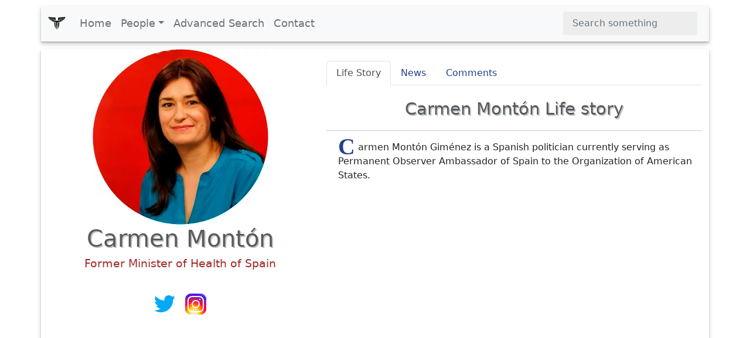

--- FILE ---
content_type: text/html; charset=UTF-8
request_url: https://www.xwhos.com/person/carmen_monton-whois.html
body_size: 5703
content:
<!doctype html>
<html lang="en" itemscope="" itemtype="http://schema.org/WebPage">
<head>
	<meta charset="utf-8">
	<meta name="viewport" content="width=device-width,initial-scale=1">	
	<title itemprop="name">Carmen Montón - Former Minister of Health of Spain - Whois - xwhos.com</title>
    <meta name="generator" content="xwhos.com">
	
	<link rel="canonical" href="https://www.xwhos.com/person/carmen_monton-whois.html">	
	<meta itemprop="url" content="https://www.xwhos.com/person/carmen_monton-whois.html">
	<meta itemprop="datePublished" content="2019-02-09 22:06:58">
	<meta itemprop="dateModified" content="2023-09-26 23:55:32">
	<meta itemprop="inLanguage" content="en-US">
	
	
	<meta itemprop="keywords" content="Carmen Montón an Former Minister of Health of Spain,birthplace is Burjassot Spain,date of birth March 9 1976,age 49,sign of the zodiac Pisces,Parents Pedro Montón,Spouse Alberto Hernández Campa,Education Universidad Rey Juan Carlos, campus de Móstoles,Job Politician">
	<meta itemprop="description" content="Carmen Montón an Former Minister of Health of Spain,birthplace is Burjassot Spain,date of birth March 9 1976,age 49,sign of the zodiac Pisces,Parents Pedro Mo">
	
	<meta name="title" property="og:title" content="Carmen Montón - Former Minister of Health of Spain - Whois - xwhos.com">
	<meta name="author" property="article:author" content="xwhos.com">
	<meta name="description" property="og:description" content="Carmen Montón an Former Minister of Health of Spain,birthplace is Burjassot Spain,date of birth March 9 1976,age 49,sign of the zodiac Pisces,Parents Pedro Mo">
	<meta name="twitter:image" property="og:image" content="https://www.xwhos.com/photo/whois_carmen_montn_2019-02-09_0.webp">
	<meta name="publisher" content="xwhos.com">
	
	<meta property="og:site_name" content="xwhos.com">
	<meta property="og:type" content="article">
	<meta property="article:section" content="">
	<meta property="article:section:type" content="Detail Page">
	<meta property="article:section:list" content="">
	<meta property="literal-category" content="">
	<meta property="og:url" content="https://www.xwhos.com/person/carmen_monton-whois.html">
	<meta property="article:tag" content="Carmen Montón an Former Minister of Health of Spain,birthplace is Burjassot Spain,date of birth March 9 1976,age 49,sign of the zodiac Pisces,Parents Pedro Montón,Spouse Alberto Hernández Campa,Education Universidad Rey Juan Carlos, campus de Móstoles,Job Politician">
	
		
	<meta name="twitter:card" content="summary_large_image">
	<meta name="twitter:site" content="xwhos.com">
	<meta name="twitter:creator" content="xwhos.com">
	<meta name="twitter:title" content="Carmen Montón - Former Minister of Health of Spain - Whois - xwhos.com">
	<meta name="twitter:description" content="Born: Burjassot  | Date of birth: 1976-03-09 | Education: Universidad Rey Juan Carlos, campus de Móstoles | Spouse: Alberto Hernández Campa | Zodiac: Pisces">
	<meta name="twitter:url" content="https://www.xwhos.com/person/carmen_monton-whois.html">
	
	<meta name="theme-color" content="#FFFFFF">
		<!-- Add to home screen for Safari on iOS -->
	<meta name="apple-mobile-web-app-capable" content="yes">
	<meta name="apple-mobile-web-app-status-bar-style" content="black">
	<meta name="apple-mobile-web-app-title" content="xwhos.com">
	<meta name="msapplication-TileImage" content="https://www.xwhos.com/img/xwhos_logo_144x144.png">
	<meta name="msapplication-TileColor" content="#2F3BA2">

	<link rel="dns-prefetch" href="//www.google.com">
	<link rel="dns-prefetch" href="//google-analytics.com">
	
	<meta name="google-site-verification" content="riG9gkCpakZKY1KwsKXyNccuUfO3BiOqzGvLy7gj2rU">
	<meta name="yandex-verification" content="6fc2894784162c29">
	<meta name="msvalidate.01" content="009732FA9BE8A4FF4A4EA6E8A3CF70EC"><!--bing-->
	
	<meta itemprop="accessibilityControl" content="fullKeyboardControl">
	<meta itemprop="accessibilityControl" content="fullMouseControl">
	<meta itemprop="accessibilityHazard" content="noFlashing">
	<meta itemprop="accessibilityHazard" content="noMotionSimulation">
	<meta itemprop="accessibilityHazard" content="noSound">
	<meta itemprop="accessibilityAPI" content="ARIA">
	
	<link rel="shortcut icon" href="https://www.xwhos.com/img/xwhos_logo_dark_35-28.webp">
	<link rel="stylesheet" href="https://cdn.jsdelivr.net/npm/bootstrap@5.2.3/dist/css/bootstrap.min.css" crossorigin="anonymous">
	<link rel="stylesheet" href="https://www.xwhos.com/css/carousel.css">
	<link rel='stylesheet' href='https://cdnjs.cloudflare.com/ajax/libs/OwlCarousel2/2.3.4/assets/owl.carousel.min.css'>
	<link rel='stylesheet' href='https://cdnjs.cloudflare.com/ajax/libs/OwlCarousel2/2.3.4/assets/owl.theme.default.css'>
	<link rel="stylesheet" href="https://www.xwhos.com/css/ilze.css">
	
	<!--<link rel="manifest" href="https://www.xwhos.com/manifest.json">-->
	<script type="application/ld+json">
    {
      "@context": "https://schema.org",
      "@type": "Organization",
	  "name":"xwhos.com",
      "url":"https://www.xwhos.com/",
      "logo": "https://www.xwhos.com/img/xwhos_logo.svg"
	}
    </script>

</head>
  <body>
	<header itemscope itemtype="https://schema.org/WPHeader">
		<meta itemprop="name"		content="Biography website - xwhos.com">
		<meta itemprop="headline"	content="Carmen Montón - Former Minister of Health of Spain - Whois - xwhos.com">
	<nav class="navbar navbar-expand-md navbar-light fixed-top bg-light container" itemscope itemtype="http://www.schema.org/SiteNavigationElement">
		<div class="container-fluid">
		<a class="navbar-brand" href="https://www.xwhos.com/" title="Home">
			<img class="logo" src="https://www.xwhos.com/img/xwhos_logo.svg" width="30" height="30" alt="xwhos.com Logo">
		  </a>
		  <button class="navbar-toggler" type="button" data-bs-toggle="collapse" data-bs-target="#navbarCollapse" aria-controls="navbarCollapse" aria-expanded="false" aria-label="Toggle navigation">
			<span class="navbar-toggler-icon"> <!-- --> </span>
		  </button>
		  <div class="collapse navbar-collapse" id="navbarCollapse">
			<ul class="navbar-nav me-auto mb-2 mb-md-0">
			  <li class="nav-item" itemprop="name">
				<a class="nav-link " itemprop="url" href="https://www.xwhos.com/" title="Home">Home</a>
			  </li>
			  <li class="nav-item dropdown" id="myDropdown">
				<a class="nav-link dropdown-toggle " href="#people" title="People" data-bs-toggle="dropdown">People</a>
				<ul class="dropdown-menu">
				  <li itemprop="name"><a class="dropdown-item" href="https://www.xwhos.com/people_on_the_agenda.html" itemprop="url" title="People on the agenda">People on the agenda</a></li>
				  <li itemprop="name"><a class="dropdown-item" href="https://www.xwhos.com/new_added_biographies.html" itemprop="url" title="New added biographies">New added biographies</a></li>
				  <li itemprop="name"><a class="dropdown-item" href="https://www.xwhos.com/most_read_biographies.html" itemprop="url" title="Most Read biographies">Most Read biographies</a></li>
				  <li itemprop="name"><a class="dropdown-item" href="https://www.xwhos.com/born_today.html" itemprop="url" title="Born today People">Born today People</a></li>
				  <li itemprop="name"><a class="dropdown-item" href="https://www.xwhos.com/died_today.html" itemprop="url" title="Died today People">Died today People</a></li>
				</ul>
			  </li>
			  <li class="nav-item" itemprop="name">
				<a class="nav-link " itemprop="url" href="https://www.xwhos.com/advanced_search.html" title="Advanced Search">Advanced Search</a>
			  </li>
			  <li class="nav-item" itemprop="name">
				<a class="nav-link " itemprop="url" href="https://www.xwhos.com/contact.html" title="Contact">Contact</a>
			  </li>
			</ul>
			<form id="quick_search" class="d-flex" role="search">
			  <input onkeyup="quick_search_result(this.value)" class="form-control me-2" type="search" placeholder="Search something" aria-label="Search">
			  <!-- <button class="btn btn-outline-success" type="submit">Search</button> -->
			</form>
			<div class=""><div id="livesearch_scroll" class="livesearch  livesearch_scroll quick_search d-none"></div></div>
		  </div>
		</div>
  </nav>
</header>
    <main class="main kimdir" itemscope itemtype="http://schema.org/Person">
		<div class="container">
			<div class="row featurette">
				<div class="col-lg-5 text-center">
					<a href="https://www.xwhos.com/person/carmen_monton-whois.html" title="Carmen Montón">
						<img src="https://www.xwhos.com/img/nophoto.svg" data-src="https://www.xwhos.com/photo/whois_carmen_montn_2019-02-09_0.webp" class="img-fluid center-block lazy" width=300 height=300 alt="Carmen Montón photograph" title="Carmen Montón photograph">
						<meta itemprop="image" content="https://www.xwhos.com/photo/whois_carmen_montn_2019-02-09_0.webp">
					</a>
					<h1 itemprop="name" class=""  >Carmen Montón</h1>
					<meta itemprop="givenName"  content="Carmen">
					<meta itemprop="familyName" content="Montón">
											<div class="meta pb-3" itemprop="jobTitle"  content="Former Minister of Health of Spain">
							<a class="alt_baslik" title="Carmen Montón Former Minister of Health of Spain" href="https://www.xwhos.com/current_position/former_minister_of_health_of_spain.html" ><span>Former Minister of Health of Spain</span></a>
						</div>
										<div class='m-3'><a target="_blank" rel ="noopener" itemprop="sameAs" title="Carmen Montón Twitter social profile link"  href="https://twitter.com/CarmenMonton">
									<img src="https://www.xwhos.com/img/Twitter.svg" alt="Carmen Montón Twitter social profile link" width=48 height=48>
									</a><a target="_blank" rel ="noopener" itemprop="sameAs" title="Carmen Montón Instagram social profile link"  href="https://www.instagram.com/carmenmontongimenez">
									<img src="https://www.xwhos.com/img/Instagram.svg" alt="Carmen Montón Instagram social profile link" width=48 height=48>
									</a></div>			<div class="text-center ads">
			<!-- metin -->
			<ins class="adsbygoogle"
				 style="display:block"
				 data-ad-client="ca-pub-4325062618439284"
				 data-ad-slot="7665034508"
				 data-ad-format="auto"
				 data-full-width-responsive="true"></ins>
			<script>(adsbygoogle = window.adsbygoogle || []).push({});</script>
		</div>
	<!--<script>(adsbygoogle = window.adsbygoogle || []).push({});</script>	-->
					<div class="m-3">
						<button name="share_page" id="share_page" class="btn btn-primary btn-lg form-btn ilze_shadow">Share This Page</button>
					</div>
					<div class="hak_table p-0 m-0 mt-20" data-aos="fade-up">
	<table class="table hak_table table-hover">
	  <thead>
		<tr><td></td><td>
		<strong class="filter_att">Use attributes for filter !</strong>
		</td></tr>
	  </thead>
	  <tbody>
	  <tr><th scope="row">Gender</th><td>
					<a href="https://www.xwhos.com/gender/female.html" title="Carmen Montón gender woman">
					<span itemprop="gender" content="Female">Female</span>
					</a>
					</td></tr><tr><th scope="row">Age</th><td>
						<a href="https://www.xwhos.com/age/49.html" title="Carmen Montón Age 49 years old">
						<span  content="49">49</span>
						</a>
						</td></tr><tr><th scope="row" class=1>Date of birth</th><td class="3"> 
									<a href="https://www.xwhos.com/date_of_birth/1976_03_09.html" title="Carmen Montón Date of birth"> 
									<span itemprop='birthDate' content="1976-03-09">March 9,1976 </span>
									</a>
									</td></tr><tr><th scope="row" class=1>Zodiac sign</th><td class="3"> 
									<a href="https://www.xwhos.com/zodiac/pisces.html" title="Carmen Montón Zodiac sign"> 
									<span  content="Pisces">Pisces </span>
									</a>
									</td></tr><tr><th scope="row">Born</th><td itemprop="address">
								<a href="https://www.xwhos.com/place_of_birth/burjassot.html" title="Carmen Montón was born in Burjassot">
								<span itemprop="birthPlace" content="Burjassot">Burjassot</span>
								</a>
								</td></tr><tr><th scope="row"></th><td itemprop="address">
								<a href="https://www.xwhos.com/place_of_birth/spain.html" title="Carmen Montón was born in Spain">
								<span itemprop="birthPlace" content="Spain">Spain</span>
								</a>
								</td></tr><tr><th scope="row">Spouse</th><td class="5"><span itemprop='spouse' content="Alberto Hernández Campa">Alberto Hernández Campa </span></td></tr><tr><th scope="row">Parents</th><td class="5"><span itemprop='parent' content="Pedro Montón">Pedro Montón </span></td></tr><tr><th scope="row" class=1>Party</th><td class="3"> 
									<a href="https://www.xwhos.com/party/spanish_socialist_workers_party.html" title="Carmen Montón Party"> 
									<span itemprop='memberOf' content="Spanish Socialist Workers' Party">Spanish Socialist Workers' Party </span>
									</a>
									</td></tr><tr><th scope="row" class=1>Job</th><td class="3"> 
									<a href="https://www.xwhos.com/job/politician.html" title="Carmen Montón Job"> 
									<span itemprop='jobTitle' content="Politician">Politician </span>
									</a>
									</td></tr><tr><th scope="row" class=1>Education</th><td class="3"> 
									<a href="https://www.xwhos.com/education/university_of_valencia.html" title="Carmen Montón Education"> 
									<span itemprop='alumniOf' content="University of Valencia">University of Valencia </span>
									</a>
									</td></tr><tr><th scope="row" class=1></th><td class="3"> 
									<a href="https://www.xwhos.com/education/king_juan_carlos_university.html" title="Carmen Montón "> 
									<span itemprop='alumniOf' content="King Juan Carlos University">King Juan Carlos University </span>
									</a>
									</td></tr><tr><th scope="row" class=1></th><td class="3"> 
									<a href="https://www.xwhos.com/education/universidad_rey_juan_carlos_campus_de_mostoles.html" title="Carmen Montón "> 
									<span itemprop='alumniOf' content="Universidad Rey Juan Carlos, campus de Móstoles">Universidad Rey Juan Carlos, campus de Móstoles </span>
									</a>
									</td></tr><tr><th scope="row">Nationality</th><td class="1"><a href="https://www.xwhos.com/nationality/spanish.html" title="Carmen Montón Nationality"><span itemprop='nationality'>Spanish</span></a></td></tr><tr><th scope="row">Previous position</th><td class="7">Minister of Health of Spain (2018–2018)</td></tr><tr><th scope="row" class=1>Position</th><td class="3"> 
									<a href="https://www.xwhos.com/position/permanent_observer_ambassador_of_spain_to_the_organization_of_american_states_since_2020.html" title="Carmen Montón Position"> 
									<span  content="Permanent Observer Ambassador of Spain to the Organization of American States since 2020">Permanent Observer Ambassador of Spain to the Organization of American States since 2020 </span>
									</a>
									</td></tr>		<tr><th>Date&nbsp;of&nbsp;Reg.</th><td><time datetime="2019-02-09 22:06:58">2019-02-09 22:06:58</time></td></tr> 
		<tr><th>Date&nbsp;of&nbsp;Upd.</th><td><time datetime="2023-09-26 23:55:32">2023-09-26 23:55:32</time></td></tr> 
		<tr><th>ID</th><td>403465</td></tr> 
			  </tbody>
	</table>
	<div class="accordion" id="acc_asiri_nitelik">
				
	</div>
<a href="https://www.xwhos.com/contact/https://www.xwhos.com/person/carmen_monton-whois.html" class="float_right mt-3"><b>Send edit request</b></a>
</div>														</div>
				<div class="col-lg-7">
					<ul class="nav nav-tabs" id="kimdir_tab" role="tablist">
					  <li class="nav-item" role="presentation">
						<button class="nav-link active" id="Life_Story-tab" data-bs-toggle="tab" data-bs-target="#Life_Story" type="button" role="tab" aria-controls="Life_Story" aria-selected="true">Life Story</button>
					  </li>
					  <li class="nav-item" role="presentation">
						<button class="nav-link" id="News-tab" data-bs-toggle="tab" data-bs-target="#News" type="button" role="tab" aria-controls="News" aria-selected="false">News</button>
					  </li>
					  <li class="nav-item" role="presentation">
						<button class="nav-link" id="Comments-tab" data-bs-toggle="tab" data-bs-target="#Comments" type="button" role="tab" aria-controls="Comments" aria-selected="false">Comments</button>
					  </li>
					  <li class="nav-item" role="presentation">
						<button class="nav-link d-none" id="News_Detail-tab" data-bs-toggle="tab" data-bs-target="#News_Detail" type="button" role="tab" aria-controls="News_Detail" aria-selected="false">News Detail</button>
					  </li>
					</ul>
					<div class="tab-content" id="myTabContent">
					  <div class="tab-pane fade show active" id="Life_Story" role="tabpanel" aria-labelledby="Life_Story-tab">
						 <h2>Carmen Montón Life story</h2><hr>
							<div  class="detay" itemprop="description"><p><span  class="dropcap color-brown">C</span>armen Montón Giménez is a Spanish politician currently serving as Permanent Observer Ambassador of Spain to the Organization of American States.</p></div>												  </div>
					  <div class="tab-pane fade" id="News" role="tabpanel" aria-labelledby="News-tab">
											  </div>
					  <div class="tab-pane fade" id="Comments" role="tabpanel" aria-labelledby="Comments-tab"></div>
					  <div class="tab-pane fade" id="News_Detail" role="tabpanel" aria-labelledby="News_Detail-tab">
											  </div>
					</div>
				</div>
			</div>
		</div>
					<div class="container text-center pt-3">
					<div class="text-center ads">
			<!-- metin -->
			<ins class="adsbygoogle"
				 style="display:block"
				 data-ad-client="ca-pub-4325062618439284"
				 data-ad-slot="7665034508"
				 data-ad-format="auto"
				 data-full-width-responsive="true"></ins>
			<script>(adsbygoogle = window.adsbygoogle || []).push({});</script>
		</div>
	<!--<script>(adsbygoogle = window.adsbygoogle || []).push({});</script>	-->
		 <section class="game-section slider">
		 <h2 class="line-title pb-3">Carmen Montón Photos</h2>
		  <div class="owl-carousel custom-carousel owl-theme ">
							<div class="item ilze_shadow slider_item" itemscope itemtype="http://www.schema.org/ImageObject">
				 <div class="item-desc">
					<a href="https://www.xwhos.com/photo/what_is_the_profession_carmen_monton_403465.webp"  data-toggle="lightbox" data-gallery="example-gallery" >
						<img  itemprop="url" onerror="if (this.data-src != 'https://www.xwhos.com/photo/what_is_the_profession_carmen_monton_403465.webp') this.src = 'https://www.xwhos.com/img/nophoto.svg';"  content="https://www.xwhos.com/photo/what_is_the_profession_carmen_monton_403465.webp" height=200 width=200  src="https://www.xwhos.com/img/nophoto.svg" data-src="https://www.xwhos.com/photo/what_is_the_profession_carmen_monton_403465.webp" class="img-fluid center-block  lazy slider_image" alt="Carmen Montón - Former Minister of Health of Spain" >
						
				 

					</a> 
				  </div>
				</div>
			  				<div class="item ilze_shadow slider_item" itemscope itemtype="http://www.schema.org/ImageObject">
				 <div class="item-desc">
					<a href="https://www.xwhos.com/photo/how_old_carmen_monton_403465.webp"  data-toggle="lightbox" data-gallery="example-gallery" >
						<img  itemprop="url" onerror="if (this.data-src != 'https://www.xwhos.com/photo/how_old_carmen_monton_403465.webp') this.src = 'https://www.xwhos.com/img/nophoto.svg';"  content="https://www.xwhos.com/photo/how_old_carmen_monton_403465.webp" height=200 width=200  src="https://www.xwhos.com/img/nophoto.svg" data-src="https://www.xwhos.com/photo/how_old_carmen_monton_403465.webp" class="img-fluid center-block  lazy slider_image" alt="Carmen Montón - Former Minister of Health of Spain" >
						
				 

					</a> 
				  </div>
				</div>
			  				<div class="item ilze_shadow slider_item" itemscope itemtype="http://www.schema.org/ImageObject">
				 <div class="item-desc">
					<a href="https://www.xwhos.com/photo/what_is_zodiac_sign_carmen_monton_403465.webp"  data-toggle="lightbox" data-gallery="example-gallery" >
						<img  itemprop="url" onerror="if (this.data-src != 'https://www.xwhos.com/photo/what_is_zodiac_sign_carmen_monton_403465.webp') this.src = 'https://www.xwhos.com/img/nophoto.svg';"  content="https://www.xwhos.com/photo/what_is_zodiac_sign_carmen_monton_403465.webp" height=200 width=200  src="https://www.xwhos.com/img/nophoto.svg" data-src="https://www.xwhos.com/photo/what_is_zodiac_sign_carmen_monton_403465.webp" class="img-fluid center-block  lazy slider_image" alt="Carmen Montón - Former Minister of Health of Spain" >
						
				 

					</a> 
				  </div>
				</div>
			  				<div class="item ilze_shadow slider_item" itemscope itemtype="http://www.schema.org/ImageObject">
				 <div class="item-desc">
					<a href="https://www.xwhos.com/photo/how_many_weight_carmen_monton_403465.webp"  data-toggle="lightbox" data-gallery="example-gallery" >
						<img  itemprop="url" onerror="if (this.data-src != 'https://www.xwhos.com/photo/how_many_weight_carmen_monton_403465.webp') this.src = 'https://www.xwhos.com/img/nophoto.svg';"  content="https://www.xwhos.com/photo/how_many_weight_carmen_monton_403465.webp" height=200 width=200  src="https://www.xwhos.com/img/nophoto.svg" data-src="https://www.xwhos.com/photo/how_many_weight_carmen_monton_403465.webp" class="img-fluid center-block  lazy slider_image" alt="Carmen Montón - Former Minister of Health of Spain" >
						
				 

					</a> 
				  </div>
				</div>
			  				<div class="item ilze_shadow slider_item" itemscope itemtype="http://www.schema.org/ImageObject">
				 <div class="item-desc">
					<a href="https://www.xwhos.com/photo/when_was_born_carmen_monton_403465.webp"  data-toggle="lightbox" data-gallery="example-gallery" >
						<img  itemprop="url" onerror="if (this.data-src != 'https://www.xwhos.com/photo/when_was_born_carmen_monton_403465.webp') this.src = 'https://www.xwhos.com/img/nophoto.svg';"  content="https://www.xwhos.com/photo/when_was_born_carmen_monton_403465.webp" height=200 width=200  src="https://www.xwhos.com/img/nophoto.svg" data-src="https://www.xwhos.com/photo/when_was_born_carmen_monton_403465.webp" class="img-fluid center-block  lazy slider_image" alt="Carmen Montón - Former Minister of Health of Spain" >
						
				 

					</a> 
				  </div>
				</div>
			  				<div class="item ilze_shadow slider_item" itemscope itemtype="http://www.schema.org/ImageObject">
				 <div class="item-desc">
					<a href="https://www.xwhos.com/photo/when_was_born_carmen_monton_403465.webp"  data-toggle="lightbox" data-gallery="example-gallery" >
						<img  itemprop="url" onerror="if (this.data-src != 'https://www.xwhos.com/photo/when_was_born_carmen_monton_403465.webp') this.src = 'https://www.xwhos.com/img/nophoto.svg';"  content="https://www.xwhos.com/photo/when_was_born_carmen_monton_403465.webp" height=200 width=200  src="https://www.xwhos.com/img/nophoto.svg" data-src="https://www.xwhos.com/photo/when_was_born_carmen_monton_403465.webp" class="img-fluid center-block  lazy slider_image" alt="Carmen Montón - Former Minister of Health of Spain" >
						
				 

					</a> 
				  </div>
				</div>
			  				<div class="item ilze_shadow slider_item" itemscope itemtype="http://www.schema.org/ImageObject">
				 <div class="item-desc">
					<a href="https://www.xwhos.com/photo/who_is_his_father_carmen_monton_403465.webp"  data-toggle="lightbox" data-gallery="example-gallery" >
						<img  itemprop="url" onerror="if (this.data-src != 'https://www.xwhos.com/photo/who_is_his_father_carmen_monton_403465.webp') this.src = 'https://www.xwhos.com/img/nophoto.svg';"  content="https://www.xwhos.com/photo/who_is_his_father_carmen_monton_403465.webp" height=200 width=200  src="https://www.xwhos.com/img/nophoto.svg" data-src="https://www.xwhos.com/photo/who_is_his_father_carmen_monton_403465.webp" class="img-fluid center-block  lazy slider_image" alt="Carmen Montón - Former Minister of Health of Spain" >
						
				 

					</a> 
				  </div>
				</div>
			  			</div>
		</section>
		</div>
		
			
								<div class="container">
					<div class="text-center ads">
			<!-- metin -->
			<ins class="adsbygoogle"
				 style="display:block"
				 data-ad-client="ca-pub-4325062618439284"
				 data-ad-slot="7665034508"
				 data-ad-format="auto"
				 data-full-width-responsive="true"></ins>
			<script>(adsbygoogle = window.adsbygoogle || []).push({});</script>
		</div>
	<!--<script>(adsbygoogle = window.adsbygoogle || []).push({});</script>	-->
		<h2 class="line-title pb-3">Related Persons</h2>
		<section class="game-section">
		  <div class="owl-carousel custom-carousel owl-theme">
				
				<div class="item ilze_shadow" itemscope="" itemtype="http://schema.org/Person">
				  <div class="item-desc">
					<a href="https://www.xwhos.com/person/federico_jimenez_losantos-whois.html" title="Federico Jiménez Losantos - Spanish radio presenter" >
						<img onerror="if (this.data-src != 'https://www.xwhos.com/photo/whois_federico_jimnez_losantos_2019-02-15_0.webp') this.src = 'https://www.xwhos.com/img/nophoto.svg';"  src="https://www.xwhos.com/img/nophoto.svg" data-src="https://www.xwhos.com/photo/whois_federico_jimnez_losantos_2019-02-15_0.webp" class="img-fluid center-block lazy" width=300 height=300 alt="Federico Jiménez Losantos - Spanish radio presenter" >
						<h3 itemprop="name" content="Federico Jiménez Losantos" class="mt-3">Federico Jiménez Losantos</h3>
						<meta itemprop="givenName" content="Federico">
						<meta itemprop="familyName" content="Jiménez Losantos">
						<meta itemprop="image" content="https://www.xwhos.com/photo/whois_federico_jimnez_losantos_2019-02-15_0.webp">
						<meta itemprop="jobTitle" content="Spanish radio presenter"><h4>Spanish radio presenter</h4>								
					</a>
				  </div>
				</div>
					
				<div class="item ilze_shadow" itemscope="" itemtype="http://schema.org/Person">
				  <div class="item-desc">
					<a href="https://www.xwhos.com/person/pedro_j_ramirez-whois.html" title="Pedro J. Ramírez - Spanish journalist" >
						<img onerror="if (this.data-src != 'https://www.xwhos.com/photo/whois_pedro_j._ramrez_2019-02-23_0.webp') this.src = 'https://www.xwhos.com/img/nophoto.svg';"  src="https://www.xwhos.com/img/nophoto.svg" data-src="https://www.xwhos.com/photo/whois_pedro_j._ramrez_2019-02-23_0.webp" class="img-fluid center-block lazy" width=300 height=300 alt="Pedro J. Ramírez - Spanish journalist" >
						<h3 itemprop="name" content="Pedro J. Ramírez" class="mt-3">Pedro J. Ramírez</h3>
						<meta itemprop="givenName" content="Pedro">
						<meta itemprop="familyName" content="J. Ramírez">
						<meta itemprop="image" content="https://www.xwhos.com/photo/whois_pedro_j._ramrez_2019-02-23_0.webp">
						<meta itemprop="jobTitle" content="Spanish journalist"><h4>Spanish journalist</h4>								
					</a>
				  </div>
				</div>
					
				<div class="item ilze_shadow" itemscope="" itemtype="http://schema.org/Person">
				  <div class="item-desc">
					<a href="https://www.xwhos.com/person/pepa_bueno-whois.html" title="Pepa Bueno - Spanish journalist" >
						<img onerror="if (this.data-src != 'https://www.xwhos.com/photo/whois_pepa_bueno_profile_558020.webp') this.src = 'https://www.xwhos.com/img/nophoto.svg';"  src="https://www.xwhos.com/img/nophoto.svg" data-src="https://www.xwhos.com/photo/whois_pepa_bueno_profile_558020.webp" class="img-fluid center-block lazy" width=300 height=300 alt="Pepa Bueno - Spanish journalist" >
						<h3 itemprop="name" content="Pepa Bueno" class="mt-3">Pepa Bueno</h3>
						<meta itemprop="givenName" content="Pepa">
						<meta itemprop="familyName" content="Bueno">
						<meta itemprop="image" content="https://www.xwhos.com/photo/whois_pepa_bueno_profile_558020.webp">
						<meta itemprop="jobTitle" content="Spanish journalist"><h4>Spanish journalist</h4>								
					</a>
				  </div>
				</div>
					
				<div class="item ilze_shadow" itemscope="" itemtype="http://schema.org/Person">
				  <div class="item-desc">
					<a href="https://www.xwhos.com/person/angels_barcelo-whois.html" title="Àngels Barceló - Spanish journalist" >
						<img onerror="if (this.data-src != 'https://www.xwhos.com/photo/whois_angels_barcelo_profile_721167.webp') this.src = 'https://www.xwhos.com/img/nophoto.svg';"  src="https://www.xwhos.com/img/nophoto.svg" data-src="https://www.xwhos.com/photo/whois_angels_barcelo_profile_721167.webp" class="img-fluid center-block lazy" width=300 height=300 alt="Àngels Barceló - Spanish journalist" >
						<h3 itemprop="name" content="Àngels Barceló" class="mt-3">Àngels Barceló</h3>
						<meta itemprop="givenName" content="Àngels">
						<meta itemprop="familyName" content="Barceló">
						<meta itemprop="image" content="https://www.xwhos.com/photo/whois_angels_barcelo_profile_721167.webp">
						<meta itemprop="jobTitle" content="Spanish journalist"><h4>Spanish journalist</h4>								
					</a>
				  </div>
				</div>
					
				<div class="item ilze_shadow" itemscope="" itemtype="http://schema.org/Person">
				  <div class="item-desc">
					<a href="https://www.xwhos.com/person/jordi_juan_raja-whois.html" title="Jordi Juan Raja - Spanish journalist" >
						<img onerror="if (this.data-src != 'https://www.xwhos.com/photo/whois_jordi_juan_raja_profile_1157583.webp') this.src = 'https://www.xwhos.com/img/nophoto.svg';"  src="https://www.xwhos.com/img/nophoto.svg" data-src="https://www.xwhos.com/photo/whois_jordi_juan_raja_profile_1157583.webp" class="img-fluid center-block lazy" width=300 height=300 alt="Jordi Juan Raja - Spanish journalist" >
						<h3 itemprop="name" content="Jordi Juan Raja" class="mt-3">Jordi Juan Raja</h3>
						<meta itemprop="givenName" content="Jordi">
						<meta itemprop="familyName" content="Juan Raja">
						<meta itemprop="image" content="https://www.xwhos.com/photo/whois_jordi_juan_raja_profile_1157583.webp">
						<meta itemprop="jobTitle" content="Spanish journalist"><h4>Spanish journalist</h4>								
					</a>
				  </div>
				</div>
					
				<div class="item ilze_shadow" itemscope="" itemtype="http://schema.org/Person">
				  <div class="item-desc">
					<a href="https://www.xwhos.com/person/francisco_rosell-whois.html" title="Francisco Rosell - Spanish journalist" >
						<img onerror="if (this.data-src != 'https://www.xwhos.com/photo/whois_francisco_rosell_profile_1519427.webp') this.src = 'https://www.xwhos.com/img/nophoto.svg';"  src="https://www.xwhos.com/img/nophoto.svg" data-src="https://www.xwhos.com/photo/whois_francisco_rosell_profile_1519427.webp" class="img-fluid center-block lazy" width=300 height=300 alt="Francisco Rosell - Spanish journalist" >
						<h3 itemprop="name" content="Francisco Rosell" class="mt-3">Francisco Rosell</h3>
						<meta itemprop="givenName" content="Francisco">
						<meta itemprop="familyName" content="Rosell">
						<meta itemprop="image" content="https://www.xwhos.com/photo/whois_francisco_rosell_profile_1519427.webp">
						<meta itemprop="jobTitle" content="Spanish journalist"><h4>Spanish journalist</h4>								
					</a>
				  </div>
				</div>
								</div>
		</section>
		</div>
		<div class="container text-center">
			<a href="https://www.xwhos.com/person/next_profile.html" title="Next Profile" class="btn btn-primary text-white btn-lg form-btn ilze_shadow">Next Profile ❯</a>
		</div>
	</main>
	<footer class="container footer">
		<p class="float-end"><a href="#">Back to top</a></p>
		<p>&copy; 2015 <a href="https://www.xwhos.com/privacy_policy.html">Privacy Policy</a></p>
	</footer>

	<script src="https://ajax.googleapis.com/ajax/libs/jquery/3.6.1/jquery.min.js"></script>
	<script src="https://cdn.jsdelivr.net/npm/bootstrap@5.2.3/dist/js/bootstrap.bundle.min.js" crossorigin="anonymous"></script>
	<!--<script src="https://cdnjs.cloudflare.com/ajax/libs/OwlCarousel2/2.3.4/owl.carousel.min.js"></script>-->
	<script src="https://www.xwhos.com/js/owl.carousel.min.js"></script>
    <script src="https://www.xwhos.com/js/ilze.js"></script>
	<script src="//instant.page/5.1.1"></script>
	<!-- Global site tag (gtag.js) - Google Analytics  26-01-2019 -->
	<script async src="https://www.googletagmanager.com/gtag/js?id=UA-133289235-1"></script>
	
		<!-- Google Adsense 26-01-2019 -->
	<script data-ad-client="ca-pub-4325062618439284" async src="https://pagead2.googlesyndication.com/pagead/js/adsbygoogle.js"></script>
						
	
		<script async src="https://cdn.jsdelivr.net/npm/bs5-lightbox@1.8.2/dist/index.bundle.min.js"></script>
 </body>
</html>

--- FILE ---
content_type: text/html; charset=utf-8
request_url: https://www.google.com/recaptcha/api2/aframe
body_size: 269
content:
<!DOCTYPE HTML><html><head><meta http-equiv="content-type" content="text/html; charset=UTF-8"></head><body><script nonce="SF4SB8Ljof4Lm6NxrolOFg">/** Anti-fraud and anti-abuse applications only. See google.com/recaptcha */ try{var clients={'sodar':'https://pagead2.googlesyndication.com/pagead/sodar?'};window.addEventListener("message",function(a){try{if(a.source===window.parent){var b=JSON.parse(a.data);var c=clients[b['id']];if(c){var d=document.createElement('img');d.src=c+b['params']+'&rc='+(localStorage.getItem("rc::a")?sessionStorage.getItem("rc::b"):"");window.document.body.appendChild(d);sessionStorage.setItem("rc::e",parseInt(sessionStorage.getItem("rc::e")||0)+1);localStorage.setItem("rc::h",'1762473582323');}}}catch(b){}});window.parent.postMessage("_grecaptcha_ready", "*");}catch(b){}</script></body></html>